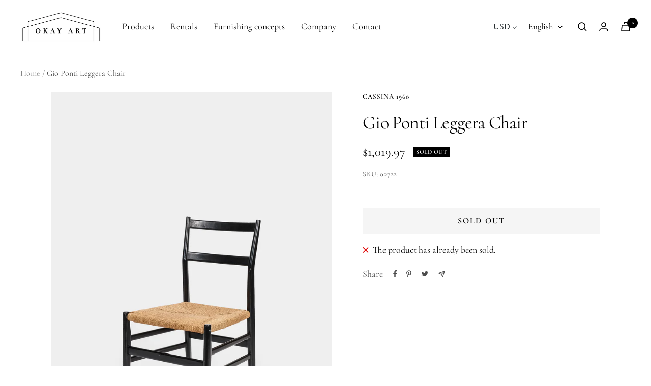

--- FILE ---
content_type: text/javascript; charset=utf-8
request_url: https://okayart.com/products/gio-ponti-leggera-stuhl.js
body_size: 660
content:
{"id":4123194556462,"title":"Gio Ponti Leggera Stuhl 1960er","handle":"gio-ponti-leggera-stuhl","description":"\u003cp\u003eWunderschöner original Leggera Stuhl mit schöner Patina und Schnurgflecht\u003c\/p\u003e\n\u003cp\u003e\u003cstrong\u003eDimensionen\u003c\/strong\u003e\u003cbr\u003eBreite: 43cm  | Länge: 47cm  | Höhe: 81.5cm \u003cbr\u003eSitzhöhe: 44cm\u003c\/p\u003e","published_at":"2022-02-16T22:24:47+01:00","created_at":"2019-09-24T11:45:03+02:00","vendor":"Cassina 1960","type":"Sitzmoebel","tags":["designers:Gio Ponti","materials:Bastgeflecht","materials:Buche","schwarz","Showroom","Stuhl"],"price":95000,"price_min":95000,"price_max":95000,"available":false,"price_varies":false,"compare_at_price":null,"compare_at_price_min":0,"compare_at_price_max":0,"compare_at_price_varies":false,"variants":[{"id":30259845824558,"title":"Default Title","option1":"Default Title","option2":null,"option3":null,"sku":"02722","requires_shipping":true,"taxable":true,"featured_image":null,"available":false,"name":"Gio Ponti Leggera Stuhl 1960er","public_title":null,"options":["Default Title"],"price":95000,"weight":6000,"compare_at_price":null,"inventory_management":"shopify","barcode":"","requires_selling_plan":false,"selling_plan_allocations":[]}],"images":["\/\/cdn.shopify.com\/s\/files\/1\/0037\/0737\/1566\/products\/OA10.02.22-54.jpg?v=1645046538","\/\/cdn.shopify.com\/s\/files\/1\/0037\/0737\/1566\/products\/OA10.02.22-60.jpg?v=1645046645","\/\/cdn.shopify.com\/s\/files\/1\/0037\/0737\/1566\/products\/OA10.02.22-55.jpg?v=1645046645","\/\/cdn.shopify.com\/s\/files\/1\/0037\/0737\/1566\/products\/OA10.02.22-58.jpg?v=1645046645","\/\/cdn.shopify.com\/s\/files\/1\/0037\/0737\/1566\/products\/OA10.02.22-59.jpg?v=1645046645","\/\/cdn.shopify.com\/s\/files\/1\/0037\/0737\/1566\/products\/OA10.02.22-61.jpg?v=1645046645","\/\/cdn.shopify.com\/s\/files\/1\/0037\/0737\/1566\/products\/OA10.02.22-57.jpg?v=1645046645","\/\/cdn.shopify.com\/s\/files\/1\/0037\/0737\/1566\/products\/OA10.02.22-56.jpg?v=1645046645","\/\/cdn.shopify.com\/s\/files\/1\/0037\/0737\/1566\/products\/OA10.02.22-64.jpg?v=1645046645","\/\/cdn.shopify.com\/s\/files\/1\/0037\/0737\/1566\/products\/OA10.02.22-66.jpg?v=1645046645","\/\/cdn.shopify.com\/s\/files\/1\/0037\/0737\/1566\/products\/OA10.02.22-69.jpg?v=1645046645","\/\/cdn.shopify.com\/s\/files\/1\/0037\/0737\/1566\/products\/OA10.02.22-68.jpg?v=1645046645","\/\/cdn.shopify.com\/s\/files\/1\/0037\/0737\/1566\/products\/OA10.02.22-65.jpg?v=1645046645","\/\/cdn.shopify.com\/s\/files\/1\/0037\/0737\/1566\/products\/OA10.02.22-67.jpg?v=1645046645","\/\/cdn.shopify.com\/s\/files\/1\/0037\/0737\/1566\/products\/OA10.02.22-62.jpg?v=1645046645","\/\/cdn.shopify.com\/s\/files\/1\/0037\/0737\/1566\/products\/OA10.02.22-71.jpg?v=1645046645","\/\/cdn.shopify.com\/s\/files\/1\/0037\/0737\/1566\/products\/OA10.02.22-70.jpg?v=1645046645","\/\/cdn.shopify.com\/s\/files\/1\/0037\/0737\/1566\/products\/OA10.02.22-73.jpg?v=1645046645","\/\/cdn.shopify.com\/s\/files\/1\/0037\/0737\/1566\/products\/OA10.02.22-74.jpg?v=1645046537"],"featured_image":"\/\/cdn.shopify.com\/s\/files\/1\/0037\/0737\/1566\/products\/OA10.02.22-54.jpg?v=1645046538","options":[{"name":"Title","position":1,"values":["Default Title"]}],"url":"\/products\/gio-ponti-leggera-stuhl","media":[{"alt":null,"id":21487551807553,"position":1,"preview_image":{"aspect_ratio":0.667,"height":2500,"width":1667,"src":"https:\/\/cdn.shopify.com\/s\/files\/1\/0037\/0737\/1566\/products\/OA10.02.22-54.jpg?v=1645046538"},"aspect_ratio":0.667,"height":2500,"media_type":"image","src":"https:\/\/cdn.shopify.com\/s\/files\/1\/0037\/0737\/1566\/products\/OA10.02.22-54.jpg?v=1645046538","width":1667},{"alt":null,"id":21487552004161,"position":2,"preview_image":{"aspect_ratio":0.667,"height":2500,"width":1667,"src":"https:\/\/cdn.shopify.com\/s\/files\/1\/0037\/0737\/1566\/products\/OA10.02.22-60.jpg?v=1645046645"},"aspect_ratio":0.667,"height":2500,"media_type":"image","src":"https:\/\/cdn.shopify.com\/s\/files\/1\/0037\/0737\/1566\/products\/OA10.02.22-60.jpg?v=1645046645","width":1667},{"alt":null,"id":21487551840321,"position":3,"preview_image":{"aspect_ratio":0.667,"height":2500,"width":1667,"src":"https:\/\/cdn.shopify.com\/s\/files\/1\/0037\/0737\/1566\/products\/OA10.02.22-55.jpg?v=1645046645"},"aspect_ratio":0.667,"height":2500,"media_type":"image","src":"https:\/\/cdn.shopify.com\/s\/files\/1\/0037\/0737\/1566\/products\/OA10.02.22-55.jpg?v=1645046645","width":1667},{"alt":null,"id":21487551938625,"position":4,"preview_image":{"aspect_ratio":0.667,"height":2500,"width":1667,"src":"https:\/\/cdn.shopify.com\/s\/files\/1\/0037\/0737\/1566\/products\/OA10.02.22-58.jpg?v=1645046645"},"aspect_ratio":0.667,"height":2500,"media_type":"image","src":"https:\/\/cdn.shopify.com\/s\/files\/1\/0037\/0737\/1566\/products\/OA10.02.22-58.jpg?v=1645046645","width":1667},{"alt":null,"id":21487551971393,"position":5,"preview_image":{"aspect_ratio":0.667,"height":2500,"width":1667,"src":"https:\/\/cdn.shopify.com\/s\/files\/1\/0037\/0737\/1566\/products\/OA10.02.22-59.jpg?v=1645046645"},"aspect_ratio":0.667,"height":2500,"media_type":"image","src":"https:\/\/cdn.shopify.com\/s\/files\/1\/0037\/0737\/1566\/products\/OA10.02.22-59.jpg?v=1645046645","width":1667},{"alt":null,"id":21487552036929,"position":6,"preview_image":{"aspect_ratio":0.667,"height":2500,"width":1667,"src":"https:\/\/cdn.shopify.com\/s\/files\/1\/0037\/0737\/1566\/products\/OA10.02.22-61.jpg?v=1645046645"},"aspect_ratio":0.667,"height":2500,"media_type":"image","src":"https:\/\/cdn.shopify.com\/s\/files\/1\/0037\/0737\/1566\/products\/OA10.02.22-61.jpg?v=1645046645","width":1667},{"alt":null,"id":21487551905857,"position":7,"preview_image":{"aspect_ratio":0.667,"height":2500,"width":1667,"src":"https:\/\/cdn.shopify.com\/s\/files\/1\/0037\/0737\/1566\/products\/OA10.02.22-57.jpg?v=1645046645"},"aspect_ratio":0.667,"height":2500,"media_type":"image","src":"https:\/\/cdn.shopify.com\/s\/files\/1\/0037\/0737\/1566\/products\/OA10.02.22-57.jpg?v=1645046645","width":1667},{"alt":null,"id":21487551873089,"position":8,"preview_image":{"aspect_ratio":0.667,"height":2500,"width":1667,"src":"https:\/\/cdn.shopify.com\/s\/files\/1\/0037\/0737\/1566\/products\/OA10.02.22-56.jpg?v=1645046645"},"aspect_ratio":0.667,"height":2500,"media_type":"image","src":"https:\/\/cdn.shopify.com\/s\/files\/1\/0037\/0737\/1566\/products\/OA10.02.22-56.jpg?v=1645046645","width":1667},{"alt":null,"id":21487552135233,"position":9,"preview_image":{"aspect_ratio":0.667,"height":2500,"width":1667,"src":"https:\/\/cdn.shopify.com\/s\/files\/1\/0037\/0737\/1566\/products\/OA10.02.22-64.jpg?v=1645046645"},"aspect_ratio":0.667,"height":2500,"media_type":"image","src":"https:\/\/cdn.shopify.com\/s\/files\/1\/0037\/0737\/1566\/products\/OA10.02.22-64.jpg?v=1645046645","width":1667},{"alt":null,"id":21487552200769,"position":10,"preview_image":{"aspect_ratio":0.667,"height":2500,"width":1667,"src":"https:\/\/cdn.shopify.com\/s\/files\/1\/0037\/0737\/1566\/products\/OA10.02.22-66.jpg?v=1645046645"},"aspect_ratio":0.667,"height":2500,"media_type":"image","src":"https:\/\/cdn.shopify.com\/s\/files\/1\/0037\/0737\/1566\/products\/OA10.02.22-66.jpg?v=1645046645","width":1667},{"alt":null,"id":21487552299073,"position":11,"preview_image":{"aspect_ratio":0.667,"height":2500,"width":1667,"src":"https:\/\/cdn.shopify.com\/s\/files\/1\/0037\/0737\/1566\/products\/OA10.02.22-69.jpg?v=1645046645"},"aspect_ratio":0.667,"height":2500,"media_type":"image","src":"https:\/\/cdn.shopify.com\/s\/files\/1\/0037\/0737\/1566\/products\/OA10.02.22-69.jpg?v=1645046645","width":1667},{"alt":null,"id":21487552266305,"position":12,"preview_image":{"aspect_ratio":0.667,"height":2500,"width":1667,"src":"https:\/\/cdn.shopify.com\/s\/files\/1\/0037\/0737\/1566\/products\/OA10.02.22-68.jpg?v=1645046645"},"aspect_ratio":0.667,"height":2500,"media_type":"image","src":"https:\/\/cdn.shopify.com\/s\/files\/1\/0037\/0737\/1566\/products\/OA10.02.22-68.jpg?v=1645046645","width":1667},{"alt":null,"id":21487552168001,"position":13,"preview_image":{"aspect_ratio":0.667,"height":2500,"width":1667,"src":"https:\/\/cdn.shopify.com\/s\/files\/1\/0037\/0737\/1566\/products\/OA10.02.22-65.jpg?v=1645046645"},"aspect_ratio":0.667,"height":2500,"media_type":"image","src":"https:\/\/cdn.shopify.com\/s\/files\/1\/0037\/0737\/1566\/products\/OA10.02.22-65.jpg?v=1645046645","width":1667},{"alt":null,"id":21487552233537,"position":14,"preview_image":{"aspect_ratio":0.667,"height":2500,"width":1667,"src":"https:\/\/cdn.shopify.com\/s\/files\/1\/0037\/0737\/1566\/products\/OA10.02.22-67.jpg?v=1645046645"},"aspect_ratio":0.667,"height":2500,"media_type":"image","src":"https:\/\/cdn.shopify.com\/s\/files\/1\/0037\/0737\/1566\/products\/OA10.02.22-67.jpg?v=1645046645","width":1667},{"alt":null,"id":21487552069697,"position":15,"preview_image":{"aspect_ratio":0.667,"height":2500,"width":1667,"src":"https:\/\/cdn.shopify.com\/s\/files\/1\/0037\/0737\/1566\/products\/OA10.02.22-62.jpg?v=1645046645"},"aspect_ratio":0.667,"height":2500,"media_type":"image","src":"https:\/\/cdn.shopify.com\/s\/files\/1\/0037\/0737\/1566\/products\/OA10.02.22-62.jpg?v=1645046645","width":1667},{"alt":null,"id":21487552364609,"position":16,"preview_image":{"aspect_ratio":0.667,"height":2500,"width":1667,"src":"https:\/\/cdn.shopify.com\/s\/files\/1\/0037\/0737\/1566\/products\/OA10.02.22-71.jpg?v=1645046645"},"aspect_ratio":0.667,"height":2500,"media_type":"image","src":"https:\/\/cdn.shopify.com\/s\/files\/1\/0037\/0737\/1566\/products\/OA10.02.22-71.jpg?v=1645046645","width":1667},{"alt":null,"id":21487552331841,"position":17,"preview_image":{"aspect_ratio":0.667,"height":2500,"width":1667,"src":"https:\/\/cdn.shopify.com\/s\/files\/1\/0037\/0737\/1566\/products\/OA10.02.22-70.jpg?v=1645046645"},"aspect_ratio":0.667,"height":2500,"media_type":"image","src":"https:\/\/cdn.shopify.com\/s\/files\/1\/0037\/0737\/1566\/products\/OA10.02.22-70.jpg?v=1645046645","width":1667},{"alt":null,"id":21487552397377,"position":18,"preview_image":{"aspect_ratio":0.667,"height":2500,"width":1667,"src":"https:\/\/cdn.shopify.com\/s\/files\/1\/0037\/0737\/1566\/products\/OA10.02.22-73.jpg?v=1645046645"},"aspect_ratio":0.667,"height":2500,"media_type":"image","src":"https:\/\/cdn.shopify.com\/s\/files\/1\/0037\/0737\/1566\/products\/OA10.02.22-73.jpg?v=1645046645","width":1667},{"alt":null,"id":21487552430145,"position":19,"preview_image":{"aspect_ratio":0.667,"height":2500,"width":1667,"src":"https:\/\/cdn.shopify.com\/s\/files\/1\/0037\/0737\/1566\/products\/OA10.02.22-74.jpg?v=1645046537"},"aspect_ratio":0.667,"height":2500,"media_type":"image","src":"https:\/\/cdn.shopify.com\/s\/files\/1\/0037\/0737\/1566\/products\/OA10.02.22-74.jpg?v=1645046537","width":1667}],"requires_selling_plan":false,"selling_plan_groups":[]}

--- FILE ---
content_type: text/javascript
request_url: https://okayart.com/cdn/shop/t/64/assets/custom.js?v=109915416020110639771757406567
body_size: -261
content:
document.addEventListener("DOMContentLoaded",function(event){var noPriceButton=document.querySelector(".product_noprice_button"),noPriceForm=document.querySelector(".product_noprice_form"),noPriceFormWrapper=document.querySelector(".product_noprice_form-wrapper"),StickyNoPriceButton=document.querySelector(".sticky-product_noprice_button");noPriceButton!=null&&noPriceForm!=null&&noPriceButton.addEventListener("click",function(e){noPriceForm.classList.toggle("show")}),StickyNoPriceButton!=null&&noPriceForm!=null&&StickyNoPriceButton.addEventListener("click",function(e){if(noPriceFormWrapper!=null)if(noPriceForm.classList.contains("show")){var viewportOffset=noPriceButton.getBoundingClientRect(),headerHeight=document.querySelector("store-header.header").offsetHeight,top=window.scrollY+viewportOffset.top-headerHeight-20;window.scrollTo({top,behavior:"smooth"})}else{var viewportOffset=noPriceFormWrapper.getBoundingClientRect(),headerHeight=document.querySelector("store-header.header").offsetHeight,top=window.scrollY+viewportOffset.top-headerHeight;window.scrollTo({top,behavior:"smooth"})}noPriceForm.classList.toggle("show")})});var links=document.links;for(let i=0,linksLength=links.length;i<linksLength;i++)links[i].hostname!==window.location.hostname&&(links[i].target="_blank",links[i].rel="noreferrer noopener");
//# sourceMappingURL=/cdn/shop/t/64/assets/custom.js.map?v=109915416020110639771757406567


--- FILE ---
content_type: text/javascript; charset=utf-8
request_url: https://okayart.com/en/products/gio-ponti-leggera-stuhl.js
body_size: 666
content:
{"id":4123194556462,"title":"Gio Ponti Leggera Chair","handle":"gio-ponti-leggera-stuhl","description":"\u003cp\u003eBeautiful original Leggera chair with beautiful patina. Cord wicker.\u003c\/p\u003e\n\u003cp\u003e\u003cstrong\u003eDimensions\u003c\/strong\u003e\u003cbr \/\u003eWidth: 43cm | Length: 47cm | Heigth: 81.5cm\u003cbr \/\u003eSeat height: 44cm\u003c\/p\u003e","published_at":"2022-02-16T22:24:47+01:00","created_at":"2019-09-24T11:45:03+02:00","vendor":"Cassina 1960","type":"Sitzmoebel","tags":["designers:Gio Ponti","materials:Bastgeflecht","materials:Buche","schwarz","Showroom","Stuhl"],"price":95000,"price_min":95000,"price_max":95000,"available":false,"price_varies":false,"compare_at_price":null,"compare_at_price_min":0,"compare_at_price_max":0,"compare_at_price_varies":false,"variants":[{"id":30259845824558,"title":"Default Title","option1":"Default Title","option2":null,"option3":null,"sku":"02722","requires_shipping":true,"taxable":true,"featured_image":null,"available":false,"name":"Gio Ponti Leggera Chair","public_title":null,"options":["Default Title"],"price":95000,"weight":6000,"compare_at_price":null,"inventory_management":"shopify","barcode":"","requires_selling_plan":false,"selling_plan_allocations":[]}],"images":["\/\/cdn.shopify.com\/s\/files\/1\/0037\/0737\/1566\/products\/OA10.02.22-54.jpg?v=1645046538","\/\/cdn.shopify.com\/s\/files\/1\/0037\/0737\/1566\/products\/OA10.02.22-60.jpg?v=1645046645","\/\/cdn.shopify.com\/s\/files\/1\/0037\/0737\/1566\/products\/OA10.02.22-55.jpg?v=1645046645","\/\/cdn.shopify.com\/s\/files\/1\/0037\/0737\/1566\/products\/OA10.02.22-58.jpg?v=1645046645","\/\/cdn.shopify.com\/s\/files\/1\/0037\/0737\/1566\/products\/OA10.02.22-59.jpg?v=1645046645","\/\/cdn.shopify.com\/s\/files\/1\/0037\/0737\/1566\/products\/OA10.02.22-61.jpg?v=1645046645","\/\/cdn.shopify.com\/s\/files\/1\/0037\/0737\/1566\/products\/OA10.02.22-57.jpg?v=1645046645","\/\/cdn.shopify.com\/s\/files\/1\/0037\/0737\/1566\/products\/OA10.02.22-56.jpg?v=1645046645","\/\/cdn.shopify.com\/s\/files\/1\/0037\/0737\/1566\/products\/OA10.02.22-64.jpg?v=1645046645","\/\/cdn.shopify.com\/s\/files\/1\/0037\/0737\/1566\/products\/OA10.02.22-66.jpg?v=1645046645","\/\/cdn.shopify.com\/s\/files\/1\/0037\/0737\/1566\/products\/OA10.02.22-69.jpg?v=1645046645","\/\/cdn.shopify.com\/s\/files\/1\/0037\/0737\/1566\/products\/OA10.02.22-68.jpg?v=1645046645","\/\/cdn.shopify.com\/s\/files\/1\/0037\/0737\/1566\/products\/OA10.02.22-65.jpg?v=1645046645","\/\/cdn.shopify.com\/s\/files\/1\/0037\/0737\/1566\/products\/OA10.02.22-67.jpg?v=1645046645","\/\/cdn.shopify.com\/s\/files\/1\/0037\/0737\/1566\/products\/OA10.02.22-62.jpg?v=1645046645","\/\/cdn.shopify.com\/s\/files\/1\/0037\/0737\/1566\/products\/OA10.02.22-71.jpg?v=1645046645","\/\/cdn.shopify.com\/s\/files\/1\/0037\/0737\/1566\/products\/OA10.02.22-70.jpg?v=1645046645","\/\/cdn.shopify.com\/s\/files\/1\/0037\/0737\/1566\/products\/OA10.02.22-73.jpg?v=1645046645","\/\/cdn.shopify.com\/s\/files\/1\/0037\/0737\/1566\/products\/OA10.02.22-74.jpg?v=1645046537"],"featured_image":"\/\/cdn.shopify.com\/s\/files\/1\/0037\/0737\/1566\/products\/OA10.02.22-54.jpg?v=1645046538","options":[{"name":"Title","position":1,"values":["Default Title"]}],"url":"\/en\/products\/gio-ponti-leggera-stuhl","media":[{"alt":null,"id":21487551807553,"position":1,"preview_image":{"aspect_ratio":0.667,"height":2500,"width":1667,"src":"https:\/\/cdn.shopify.com\/s\/files\/1\/0037\/0737\/1566\/products\/OA10.02.22-54.jpg?v=1645046538"},"aspect_ratio":0.667,"height":2500,"media_type":"image","src":"https:\/\/cdn.shopify.com\/s\/files\/1\/0037\/0737\/1566\/products\/OA10.02.22-54.jpg?v=1645046538","width":1667},{"alt":null,"id":21487552004161,"position":2,"preview_image":{"aspect_ratio":0.667,"height":2500,"width":1667,"src":"https:\/\/cdn.shopify.com\/s\/files\/1\/0037\/0737\/1566\/products\/OA10.02.22-60.jpg?v=1645046645"},"aspect_ratio":0.667,"height":2500,"media_type":"image","src":"https:\/\/cdn.shopify.com\/s\/files\/1\/0037\/0737\/1566\/products\/OA10.02.22-60.jpg?v=1645046645","width":1667},{"alt":null,"id":21487551840321,"position":3,"preview_image":{"aspect_ratio":0.667,"height":2500,"width":1667,"src":"https:\/\/cdn.shopify.com\/s\/files\/1\/0037\/0737\/1566\/products\/OA10.02.22-55.jpg?v=1645046645"},"aspect_ratio":0.667,"height":2500,"media_type":"image","src":"https:\/\/cdn.shopify.com\/s\/files\/1\/0037\/0737\/1566\/products\/OA10.02.22-55.jpg?v=1645046645","width":1667},{"alt":null,"id":21487551938625,"position":4,"preview_image":{"aspect_ratio":0.667,"height":2500,"width":1667,"src":"https:\/\/cdn.shopify.com\/s\/files\/1\/0037\/0737\/1566\/products\/OA10.02.22-58.jpg?v=1645046645"},"aspect_ratio":0.667,"height":2500,"media_type":"image","src":"https:\/\/cdn.shopify.com\/s\/files\/1\/0037\/0737\/1566\/products\/OA10.02.22-58.jpg?v=1645046645","width":1667},{"alt":null,"id":21487551971393,"position":5,"preview_image":{"aspect_ratio":0.667,"height":2500,"width":1667,"src":"https:\/\/cdn.shopify.com\/s\/files\/1\/0037\/0737\/1566\/products\/OA10.02.22-59.jpg?v=1645046645"},"aspect_ratio":0.667,"height":2500,"media_type":"image","src":"https:\/\/cdn.shopify.com\/s\/files\/1\/0037\/0737\/1566\/products\/OA10.02.22-59.jpg?v=1645046645","width":1667},{"alt":null,"id":21487552036929,"position":6,"preview_image":{"aspect_ratio":0.667,"height":2500,"width":1667,"src":"https:\/\/cdn.shopify.com\/s\/files\/1\/0037\/0737\/1566\/products\/OA10.02.22-61.jpg?v=1645046645"},"aspect_ratio":0.667,"height":2500,"media_type":"image","src":"https:\/\/cdn.shopify.com\/s\/files\/1\/0037\/0737\/1566\/products\/OA10.02.22-61.jpg?v=1645046645","width":1667},{"alt":null,"id":21487551905857,"position":7,"preview_image":{"aspect_ratio":0.667,"height":2500,"width":1667,"src":"https:\/\/cdn.shopify.com\/s\/files\/1\/0037\/0737\/1566\/products\/OA10.02.22-57.jpg?v=1645046645"},"aspect_ratio":0.667,"height":2500,"media_type":"image","src":"https:\/\/cdn.shopify.com\/s\/files\/1\/0037\/0737\/1566\/products\/OA10.02.22-57.jpg?v=1645046645","width":1667},{"alt":null,"id":21487551873089,"position":8,"preview_image":{"aspect_ratio":0.667,"height":2500,"width":1667,"src":"https:\/\/cdn.shopify.com\/s\/files\/1\/0037\/0737\/1566\/products\/OA10.02.22-56.jpg?v=1645046645"},"aspect_ratio":0.667,"height":2500,"media_type":"image","src":"https:\/\/cdn.shopify.com\/s\/files\/1\/0037\/0737\/1566\/products\/OA10.02.22-56.jpg?v=1645046645","width":1667},{"alt":null,"id":21487552135233,"position":9,"preview_image":{"aspect_ratio":0.667,"height":2500,"width":1667,"src":"https:\/\/cdn.shopify.com\/s\/files\/1\/0037\/0737\/1566\/products\/OA10.02.22-64.jpg?v=1645046645"},"aspect_ratio":0.667,"height":2500,"media_type":"image","src":"https:\/\/cdn.shopify.com\/s\/files\/1\/0037\/0737\/1566\/products\/OA10.02.22-64.jpg?v=1645046645","width":1667},{"alt":null,"id":21487552200769,"position":10,"preview_image":{"aspect_ratio":0.667,"height":2500,"width":1667,"src":"https:\/\/cdn.shopify.com\/s\/files\/1\/0037\/0737\/1566\/products\/OA10.02.22-66.jpg?v=1645046645"},"aspect_ratio":0.667,"height":2500,"media_type":"image","src":"https:\/\/cdn.shopify.com\/s\/files\/1\/0037\/0737\/1566\/products\/OA10.02.22-66.jpg?v=1645046645","width":1667},{"alt":null,"id":21487552299073,"position":11,"preview_image":{"aspect_ratio":0.667,"height":2500,"width":1667,"src":"https:\/\/cdn.shopify.com\/s\/files\/1\/0037\/0737\/1566\/products\/OA10.02.22-69.jpg?v=1645046645"},"aspect_ratio":0.667,"height":2500,"media_type":"image","src":"https:\/\/cdn.shopify.com\/s\/files\/1\/0037\/0737\/1566\/products\/OA10.02.22-69.jpg?v=1645046645","width":1667},{"alt":null,"id":21487552266305,"position":12,"preview_image":{"aspect_ratio":0.667,"height":2500,"width":1667,"src":"https:\/\/cdn.shopify.com\/s\/files\/1\/0037\/0737\/1566\/products\/OA10.02.22-68.jpg?v=1645046645"},"aspect_ratio":0.667,"height":2500,"media_type":"image","src":"https:\/\/cdn.shopify.com\/s\/files\/1\/0037\/0737\/1566\/products\/OA10.02.22-68.jpg?v=1645046645","width":1667},{"alt":null,"id":21487552168001,"position":13,"preview_image":{"aspect_ratio":0.667,"height":2500,"width":1667,"src":"https:\/\/cdn.shopify.com\/s\/files\/1\/0037\/0737\/1566\/products\/OA10.02.22-65.jpg?v=1645046645"},"aspect_ratio":0.667,"height":2500,"media_type":"image","src":"https:\/\/cdn.shopify.com\/s\/files\/1\/0037\/0737\/1566\/products\/OA10.02.22-65.jpg?v=1645046645","width":1667},{"alt":null,"id":21487552233537,"position":14,"preview_image":{"aspect_ratio":0.667,"height":2500,"width":1667,"src":"https:\/\/cdn.shopify.com\/s\/files\/1\/0037\/0737\/1566\/products\/OA10.02.22-67.jpg?v=1645046645"},"aspect_ratio":0.667,"height":2500,"media_type":"image","src":"https:\/\/cdn.shopify.com\/s\/files\/1\/0037\/0737\/1566\/products\/OA10.02.22-67.jpg?v=1645046645","width":1667},{"alt":null,"id":21487552069697,"position":15,"preview_image":{"aspect_ratio":0.667,"height":2500,"width":1667,"src":"https:\/\/cdn.shopify.com\/s\/files\/1\/0037\/0737\/1566\/products\/OA10.02.22-62.jpg?v=1645046645"},"aspect_ratio":0.667,"height":2500,"media_type":"image","src":"https:\/\/cdn.shopify.com\/s\/files\/1\/0037\/0737\/1566\/products\/OA10.02.22-62.jpg?v=1645046645","width":1667},{"alt":null,"id":21487552364609,"position":16,"preview_image":{"aspect_ratio":0.667,"height":2500,"width":1667,"src":"https:\/\/cdn.shopify.com\/s\/files\/1\/0037\/0737\/1566\/products\/OA10.02.22-71.jpg?v=1645046645"},"aspect_ratio":0.667,"height":2500,"media_type":"image","src":"https:\/\/cdn.shopify.com\/s\/files\/1\/0037\/0737\/1566\/products\/OA10.02.22-71.jpg?v=1645046645","width":1667},{"alt":null,"id":21487552331841,"position":17,"preview_image":{"aspect_ratio":0.667,"height":2500,"width":1667,"src":"https:\/\/cdn.shopify.com\/s\/files\/1\/0037\/0737\/1566\/products\/OA10.02.22-70.jpg?v=1645046645"},"aspect_ratio":0.667,"height":2500,"media_type":"image","src":"https:\/\/cdn.shopify.com\/s\/files\/1\/0037\/0737\/1566\/products\/OA10.02.22-70.jpg?v=1645046645","width":1667},{"alt":null,"id":21487552397377,"position":18,"preview_image":{"aspect_ratio":0.667,"height":2500,"width":1667,"src":"https:\/\/cdn.shopify.com\/s\/files\/1\/0037\/0737\/1566\/products\/OA10.02.22-73.jpg?v=1645046645"},"aspect_ratio":0.667,"height":2500,"media_type":"image","src":"https:\/\/cdn.shopify.com\/s\/files\/1\/0037\/0737\/1566\/products\/OA10.02.22-73.jpg?v=1645046645","width":1667},{"alt":null,"id":21487552430145,"position":19,"preview_image":{"aspect_ratio":0.667,"height":2500,"width":1667,"src":"https:\/\/cdn.shopify.com\/s\/files\/1\/0037\/0737\/1566\/products\/OA10.02.22-74.jpg?v=1645046537"},"aspect_ratio":0.667,"height":2500,"media_type":"image","src":"https:\/\/cdn.shopify.com\/s\/files\/1\/0037\/0737\/1566\/products\/OA10.02.22-74.jpg?v=1645046537","width":1667}],"requires_selling_plan":false,"selling_plan_groups":[]}